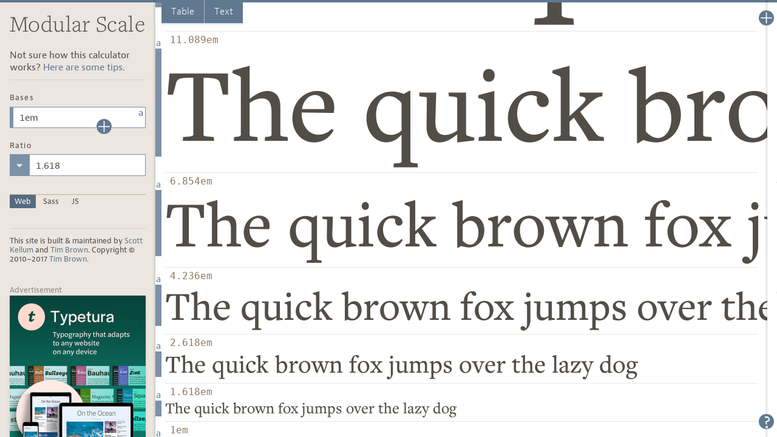

--- FILE ---
content_type: text/html; charset=UTF-8
request_url: https://www.modularscale.com/?1&em&1.618&web&text
body_size: 11312
content:
<!doctype html> <html> <head> <meta charset=utf-8> <title>Modularscale</title> <meta content="IE=edge,chrome=1" http-equiv=X-UA-Compatible> <meta name=viewport content="width=device-width, initial-scale=1"> <link rel="shortcut icon" href="/favicon.png"> <link rel=icon sizes=196x196 href="/icon.png"> <link rel=apple-touch-icon-precomposed href="/icon.png"> <meta name=apple-mobile-web-app-capable content=yes> <meta name=apple-mobile-web-app-status-bar-style content=black-translucent> <meta name=theme-color content="#607890"> <meta name=msapplication-TileColor content="#607890"/> <meta name=msapplication-square70x70logo content="/tiny.png"/> <meta name=msapplication-square150x150logo content="/square.png"/> <meta property="og:title" content="Modular Scale"/> <meta property="og:description" content="Calculate, visualize, and learn about modular scales."/> <meta property="og:image" content="http://www.modularscale.com/twitter-share.png"/> <meta name="twitter:card" content=summary_large_image> <meta name="twitter:site" content="@modularscale"> <meta name="twitter:creator" content="@nicewebtype"> <meta name="twitter:title" content="Modular Scale"> <meta name="twitter:description" content="Calculate, visualize, and learn about modular scales."> <meta name="twitter:image:src" content="http://www.modularscale.com/twitter-share.png"> <style>﻿html{background-color:#ebe6e0}body{font-family:"jaf-bernino-sans",Verdana,sans-serif;line-height:1.27202}*{-moz-box-sizing:border-box;-webkit-box-sizing:border-box;box-sizing:border-box;outline:none}h1,h2,h3,h4,h5,h6{font-family:"freight-text-pro",Georgia,serif;margin:0}body,article,section,ul,li{margin:0;padding:0;list-style:none}small{font-size:0.78615em;line-height:1.27202}a:link,a:visited,a:hover{-moz-transition:background-color,0.5s;-o-transition:background-color,0.5s;-webkit-transition:background-color,0.5s;transition:background-color,0.5s;color:#607890;text-decoration:none}a:hover,a:focus{text-decoration:underline}.panel{position:fixed;top:0;bottom:0;padding:1em;overflow:auto;background-color:white;-moz-box-shadow:-0.23607em 0 0 0 rgba(0,0,0,0.05),-1px 0 0 0 rgba(0,0,0,0.1);-webkit-box-shadow:-0.23607em 0 0 0 rgba(0,0,0,0.05),-1px 0 0 0 rgba(0,0,0,0.1);box-shadow:-0.23607em 0 0 0 rgba(0,0,0,0.05),-1px 0 0 0 rgba(0,0,0,0.1);border-top:0.23607em solid #607890;-moz-transition:all 0.5s;-o-transition:all 0.5s;-webkit-transition:all 0.5s;transition:all 0.5s}@media (max-width: 34em){.panel{bottom:2.61803em;width:96%}}.ios-webapp .panel{border-top:none;top:20px}svg{fill:currentcolor}.svg-pm{width:2.05817em;height:2.05817em;-moz-transition:all 0.5s;-o-transition:all 0.5s;-webkit-transition:all 0.5s;transition:all 0.5s;display:block;margin:0}.tabs{border-top:1px solid #bdafa0;margin-top:2.61803em;padding:0}a.tab{color:inherit;font-size:0.82491em;text-decoration:none;padding:0.23607em 0.61803em;display:inline-block}a.tab:hover,a.tab:focus{background:#d6d5d4}body.mode-web a.tab.web,body.mode-sass a.tab.sass,body.mode-js a.tab.js{background:#566b81;color:white}.logo{font-size:2.37781em;letter-spacing:0.01em;font-weight:300;line-height:1;margin:0 0 0.61803em}.form{left:0;width:16em;background-color:#ebe6e0;color:#524e47}@media (max-width: 34em){.form{width:96%}}.form form{position:relative}.label{font-family:inherit;font-size:0.78615em;font-weight:400;letter-spacing:0.09017em;margin:2.61803em 0 0.61803em;padding:0.38197em 0 0}.label:first-child{border-top:none;margin-top:0.61803em}.label.max .min{opacity:.3}.label.min .max{opacity:.3}.error{background:#D85151;padding:0.23607em 0.61803em;color:white;border:2px solid #e19b98;-moz-transition:all 0.25s;-o-transition:all 0.25s;-webkit-transition:all 0.25s;transition:all 0.25s;opacity:1;margin:0 0 -1em}.error:empty{opacity:0;padding:0 0.61803em;margin:-1em 0 -1em}.button-pm{background:#607890;border-radius:50%;padding:0;border:1px solid white;position:absolute;margin-top:-2.67376em;right:4.6em;font-size:.75em;-moz-transition:all 0.25s;-o-transition:all 0.25s;-webkit-transition:all 0.25s;transition:all 0.25s}.button-pm:hover,.button-pm:focus{-moz-animation:pop-plus 0.25s;-webkit-animation:pop-plus 0.25s;animation:pop-plus 0.25s;animation-timing-function:ease-out;background:#566b81}.button-pm.remove{right:1.75em;opacity:0;-moz-transform:rotateZ(225deg) scale(0);-ms-transform:rotateZ(225deg) scale(0);-webkit-transform:rotateZ(225deg) scale(0);transform:rotateZ(225deg) scale(0)}.button-pm.remove:hover,.button-pm.remove:focus{-moz-animation:pop-minus 0.25s;-webkit-animation:pop-minus 0.25s;animation:pop-minus 0.25s;animation-timing-function:ease-out}.multi+a+.button-pm.remove{opacity:1;-moz-transform:rotateZ(45deg) scale(1);-ms-transform:rotateZ(45deg) scale(1);-webkit-transform:rotateZ(45deg) scale(1);transform:rotateZ(45deg) scale(1)}.no-add+.button-pm{-moz-transform:rotateZ(-270deg) scale(0);-ms-transform:rotateZ(-270deg) scale(0);-webkit-transform:rotateZ(-270deg) scale(0);transform:rotateZ(-270deg) scale(0)}#formRatios.open ~ .button-pm{display:none}@-moz-keyframes pop-plus{0%{-moz-transform:scale(1.1) rotateZ(90deg);transform:scale(1.1) rotateZ(90deg)}}@-webkit-keyframes pop-plus{0%{-webkit-transform:scale(1.1) rotateZ(90deg);transform:scale(1.1) rotateZ(90deg)}}@keyframes pop-plus{0%{-moz-transform:scale(1.1) rotateZ(90deg);-ms-transform:scale(1.1) rotateZ(90deg);-webkit-transform:scale(1.1) rotateZ(90deg);transform:scale(1.1) rotateZ(90deg)}}@-moz-keyframes pop-minus{0%{-moz-transform:scale(1.1) rotateZ(135deg);transform:scale(1.1) rotateZ(135deg)}}@-webkit-keyframes pop-minus{0%{-webkit-transform:scale(1.1) rotateZ(135deg);transform:scale(1.1) rotateZ(135deg)}}@keyframes pop-minus{0%{-moz-transform:scale(1.1) rotateZ(135deg);-ms-transform:scale(1.1) rotateZ(135deg);-webkit-transform:scale(1.1) rotateZ(135deg);transform:scale(1.1) rotateZ(135deg)}}input,.routput{-webkit-font-feature-settings:"lnum" 1, "tnum" 1;font-feature-settings:"lnum" 1, "tnum" 1}label:before{position:absolute;width:1em;right:0;text-align:center;content:'a';color:#607890}label:nth-child(2):before{content:'b';color:#906090}label:nth-child(3):before{content:'c';color:#907860}label:nth-child(4):before{content:'d';color:#609060}#formRatios label:before{content:''}input{display:block;width:100%;border:0 solid #7c91a7;border-width:1px 1px 1px 0.38197em;background-color:white;color:#524e47;font-family:inherit;font-size:inherit;padding:0.38197em 0.61803em;margin-bottom:1em;border-radius:0;-webkit-appearance:none}label:nth-child(2) input{border-color:#a77ca7}label:nth-child(3) input{border-color:#a7927c}label:nth-child(4) input{border-color:#7ca77c}input:focus{-moz-box-shadow:0 0 0 2px #607890;-webkit-box-shadow:0 0 0 2px #607890;box-shadow:0 0 0 2px #607890}input.submit{position:absolute;visibility:hidden;z-index:-1;width:0}#formRatios input{border-left-width:2.05817em}.code-settings{margin-bottom:1.61803em}#ms-settings{white-space:pre-wrap;color:#907860;background:#e0dad1;-moz-appearance:none;display:block;resize:none;padding:0.61803em;margin:1.61803em 0 0;border:none;width:100%;font-family:"Andale Mono",monospace}a.code-install{background:#566b81;color:white;padding:0.23607em 0.38197em;display:block;font-size:0.82491em;text-align:right}a.code-install:hover{background:#4c5e71;text-decoration:none}.ratios-select-open{position:absolute;width:2.05817em;height:2.09017em;-moz-transform:translateY(-100%);-ms-transform:translateY(-100%);-webkit-transform:translateY(-100%);transform:translateY(-100%);margin-top:-1em;color:#eff1f3;cursor:pointer}.ratios-select-svg{width:0.61803em;height:0.61803em;margin:.7em 0 0 .7em}.ratios-select{position:absolute;background:#566b81;color:white;width:100%;margin-top:-1em;margin-bottom:1.61803em;cursor:pointer;z-index:2}.ratios-select a{display:block;color:inherit;padding:0.61803em;border-top:1px solid #607890}.ratios-select a:hover{background:#4c5e71;text-decoration:none}.routput{opacity:.8;margin:-0.61803em 0 0 2.61803em}.howto{font-size:1em;padding-bottom:0.61803em;border-bottom:1px rgba(0,0,0,0.1) solid}.helptext{display:none;font-size:0.82491em}body.help .helptext{display:block}.credits{display:block;margin-top:2.61803em;border-top:1px rgba(0,0,0,0.1) solid}.output{left:16em;right:1em;display:flex;padding:0;background-color:#ebe6e0}.output>div{padding:2.61803em 1em;flex:1;overflow:auto;overflow-x:hidden;-moz-box-shadow:-0.23607em 0 0 0 rgba(0,0,0,0.05),-1px 0 0 0 rgba(0,0,0,0.1);-webkit-box-shadow:-0.23607em 0 0 0 rgba(0,0,0,0.05),-1px 0 0 0 rgba(0,0,0,0.1);box-shadow:-0.23607em 0 0 0 rgba(0,0,0,0.05),-1px 0 0 0 rgba(0,0,0,0.1);-webkit-filter:saturate(0%);filter:saturate(0%);opacity:.8;background:#fff}.output>div.active{-webkit-filter:saturate(100%);filter:saturate(100%);opacity:1}.output>div:empty{display:none}.output li{padding:.25em .5em;display:-ms-flexbox;display:-webkit-box;display:flex}.output li:first-child{padding-left:0}.output li:nth-child(n+3){opacity:.67}.output li:nth-child(n+3):hover{opacity:1}.output .output-function{width:4em;font-weight:bold}.mode-web .output .output-function{display:none}.output .info{font-family:"Andale Mono",monospace;white-space:nowrap;border-top:1px solid #ebe6e0;color:#907860;display:-ms-flexbox;display:-webkit-box;display:flex;width:100%}.output .info li{width:5.8em;margin-right:1em}.output .info li:first-child{width:3.8em}.output .text{font-family:"freight-text-pro",Georgia,serif;color:#524e47;white-space:nowrap;position:relative;line-height:1;margin:0 -16px 0.38197rem;padding:0 0 0.1147em 16px;pointer-events:none}.output .text:before{content:'';position:absolute;height:100%;right:100%;width:10px;height:1em;margin-right:-10px;background:#7c91a7}.output .text:after{content:'a';position:absolute;top:-17px;left:1px;font-size:16px;font-family:"jaf-bernino-sans",Verdana,sans-serif;color:#6c859d}.output .s1:before{background:#a77ca7}.output .s1:after{content:'b';color:#9d6c9d}.output .s2:before{background:#a7927c}.output .s2:after{content:'c';color:#9d856c}.output .s3:before{background:#7ca77c}.output .s3:after{content:'d';color:#6c9d6c}.output .text_m0:before{background:#524e47}@media (max-width: 34em){.output{left:0;-moz-transform:translateX(100%);-ms-transform:translateX(100%);-webkit-transform:translateX(100%);transform:translateX(100%)}.panel-output .output,.panel-about .output{-moz-transform:translateX(2%);-ms-transform:translateX(2%);-webkit-transform:translateX(2%);transform:translateX(2%)}}.output.table .text{display:none}.output.table ul:first-child{border-top:none}@media (max-width: 42em){.at16{display:none}}.table .info.m0{background:#f8f6f4}.output-mode{position:fixed;z-index:1;left:16.61803em;background:#607890;display:table;border-top:none;-moz-box-shadow:0 0.23607em 0 0 rgba(0,0,0,0.05),0 1px 0 0 rgba(0,0,0,0.1);-webkit-box-shadow:0 0.23607em 0 0 rgba(0,0,0,0.05),0 1px 0 0 rgba(0,0,0,0.1);box-shadow:0 0.23607em 0 0 rgba(0,0,0,0.05),0 1px 0 0 rgba(0,0,0,0.1);overflow:hidden;-moz-transition:all 0.5s;-o-transition:all 0.5s;-webkit-transition:all 0.5s;transition:all 0.5s}.output-mode a{font-size:1em;font-weight:300;padding:0.61803em 1em 0.61803em;color:white;height:1em;display:table-cell;border-left:1px solid #afbbc7}.output-mode a:first-child{border:none}.output-mode a:hover,.output-mode a:focus{text-decoration:none;background:#566b81}@media (max-width: 34em){.output-mode{-moz-transform:translateY(-100%);-ms-transform:translateY(-100%);-webkit-transform:translateY(-100%);transform:translateY(-100%);left:1.23607em;opacity:0}.panel-output .output-mode{-moz-transform:translateY(0);-ms-transform:translateY(0);-webkit-transform:translateY(0);transform:translateY(0);opacity:1}.panel-output.ios-webapp .output-mode{top:20px}}.about{z-index:1;padding:1em 2em 4em 1em;width:30em;right:-29em;line-height:1.61803}.panel-about .about{z-index:1;-moz-transform:translateX(-29em);-ms-transform:translateX(-29em);-webkit-transform:translateX(-29em);transform:translateX(-29em)}@media (max-width: 34em){.about{left:2%;width:96%;-moz-transform:translateX(100%);-ms-transform:translateX(100%);-webkit-transform:translateX(100%);transform:translateX(100%)}.panel-about .about{-moz-transform:translateX(2%);-ms-transform:translateX(2%);-webkit-transform:translateX(2%);transform:translateX(2%)}}.about h2{color:#524e47;font-weight:400;font-size:1.61803em;line-height:1;margin-top:0.61803em}.about h2:first-child{margin-top:0}.about ol,.about ul{padding-left:1.61803em;list-style-type:square}.about ol{list-style-type:decimal}.about li{list-style-type:inherit;font-size:0.85317em;margin-bottom:0.61803em}.about code{background-color:#f5f3f0;border:1px solid #ebe6e0;padding:0.1459em 0.38197em;color:#607890}.about a{text-decoration:underline}.scale-add,.scale-remove,.about-toggle{display:none;bottom:1em;right:0.33333em;z-index:1}.panel-about .scale-add,.panel-about .scale-remove,.panel-about .about-toggle{z-index:-1}.scale-add:hover,.scale-add:focus,.scale-remove:hover,.scale-remove:focus,.about-toggle:hover,.about-toggle:focus{background:#7c91a7}@media (min-width: 34em){.scale-add,.scale-remove,.about-toggle{display:block}}@media (max-width: 34em){.scale-add,.scale-remove{right:1.61803em}.panel-form .scale-add,.panel-calc .scale-add,.panel-about .scale-add,.panel-form .scale-remove,.panel-calc .scale-remove,.panel-about .scale-remove{display:none}}.about-toggle.about-toggle{z-index:1}a.scale-add{top:4em;bottom:auto;display:block}.thread-max a.scale-add{-moz-transform:rotateZ(-90deg) scale(0);-ms-transform:rotateZ(-90deg) scale(0);-webkit-transform:rotateZ(-90deg) scale(0);transform:rotateZ(-90deg) scale(0)}a.scale-remove{top:7em;bottom:auto;display:block}a.scale-remove svg{-moz-transform:rotateZ(45deg);-ms-transform:rotateZ(45deg);-webkit-transform:rotateZ(45deg);transform:rotateZ(45deg)}.thread-min a.scale-remove{-moz-transform:rotateZ(90deg) scale(0);-ms-transform:rotateZ(90deg) scale(0);-webkit-transform:rotateZ(90deg) scale(0);transform:rotateZ(90deg) scale(0)}.pager{display:none;position:fixed;bottom:0;height:2.61803em;width:100%;background:#607890;-moz-box-shadow:0 -0.23607em 0 0 rgba(0,0,0,0.05),0 -1px 0 0 rgba(0,0,0,0.1);-webkit-box-shadow:0 -0.23607em 0 0 rgba(0,0,0,0.05),0 -1px 0 0 rgba(0,0,0,0.1);box-shadow:0 -0.23607em 0 0 rgba(0,0,0,0.05),0 -1px 0 0 rgba(0,0,0,0.1)}.pager a{display:table-cell;position:relative;vertical-align:middle;text-align:center;color:white;border-left:1px solid #afbbc7;width:33.34%}.pager a:hover{text-decoration:none}.pager a:first-child{border:none}@media (max-width: 34em){.pager{display:table}}.pager:after{content:'•';position:absolute;text-align:center;width:33.334%;left:0;bottom:0.1459em;font-size:.67em;line-height:1;color:white;-moz-transition:all 0.5s;-o-transition:all 0.5s;-webkit-transition:all 0.5s;transition:all 0.5s}.panel-output .pager:after{-moz-transform:translateX(100%);-ms-transform:translateX(100%);-webkit-transform:translateX(100%);transform:translateX(100%)}.panel-about .pager:after{-moz-transform:translateX(200%);-ms-transform:translateX(200%);-webkit-transform:translateX(200%);transform:translateX(200%)}#carbonads{background:#f5f3f0;border-radius:3px;margin:0.61803em 0;padding:0.61803em 0.61803em 0.38197em;font-size:0.78615em}#carbonads img{display:block;margin:0 0 0.61803em}#carbonads .carbon-poweredby{opacity:.6;display:block;margin:0.38197em 0 0}.ios-webapp{background-color:#607890}
</style> </head> <body class="panel-calc mode-web"> <svg height=0 width=0 style="position:absolute;margin-left: -100%;"> <g id=add class=svg-pm> <rect fill="#fff" class=svg-pm-bar x=2 y=7 width=11 height=1 /> <rect fill="#fff" class=svg-pm-bar x=7 y=2 width=1 height=11 /> </g> <path fill="#fff" id=help d="M8.9443,7.6777c-0.7529.2866-1.38,0.5024-1.38,1.1479A2.4511,2.4511,0,0,0,8.55,10.3486l-0.6992.2158A2.56,2.56,0,0,1,6.4521,8.5386c0-1.2012.9146-1.6138,1.793-1.9546,0.7715-.2866,1.4531-0.5557,1.4531-1.2549,0-.8066-0.79-1.5059-2.3853-1.5059a7.5427,7.5427,0,0,0-1.2549.1436V2.5859A5.1334,5.1334,0,0,1,7.42,2.4248,3.1453,3.1453,0,0,1,10.8271,5.311,2.3306,2.3306,0,0,1,8.9443,7.6777ZM7.8511,14.1494a1.1743,1.1743,0,0,1-1.1655-1.165,1.1448,1.1448,0,0,1,1.1655-1.13,1.1183,1.1183,0,0,1,1.1475,1.13A1.1473,1.1473,0,0,1,7.8511,14.1494Z"/> </svg> <section class="form panel" data-panel=form id=formPanel> <h1 class=logo>Modular Scale</h1> <p class=howto>Not sure how this calculator works? <a href="javascript:helpT();">Here are some tips</a>.</p> <p class=helptext>This calculator makes a set of numbers called a modular scale, which you use like a ruler. <a href="javascript:aboutA('how-do-i-use-this');">More&nbsp;&rarr;</a></p> <form id=form action="javascript:msPanel('output')"> <div class=bases> <h6 class=label>Bases</h6> <div id=formBases> <label><input class=base value=1em step=1 onkeyup="changeBase(this,event.keyCode)"></label> </div> <a class="button-pm add" href="javascript:addBase()"> <svg class=svg-pm viewBox="0 0 15 15" aria-labelledby=title> <title id=title>Add base</title> <use xlink:href="#add"></use> </svg> </a> <a class="button-pm remove" href="javascript:removeBase()"> <svg class=svg-pm viewBox="0 0 15 15" aria-labelledby=title> <title id=title>Remove base</title> <use xlink:href="#add"></use> </svg> </a> <p class=helptext><em>Bases</em> are a scale&#8217;s root numbers. For example, the size at which your body text typeface looks best. <a href="javascript:aboutA('whats-a-good-base');">More&nbsp;&rarr;</a></p> </div> <div class=ratios> <h6 class=label>Ratio</h6> <div id=formRatios> <label> <input class=ratio value="1.5" step="0.01" min="1.01" onkeyup="changeRatio(this,event.keyCode)" id=ratio> <div onclick="ratioSelectToggle()" class=ratios-select-open> <svg viewBox="0 0 10 10" class=ratios-select-svg aria-labelledby=title> <title id=title>Select a ratio</title> <path d="m0 3 l10 0 -5 5 z"/> </svg> </div> <div class=ratios-select id=ratiosSelect style="display: none"> <a href="javascript:rS(1.067)">15:16 – minor second</a> <a href="javascript:rS(1.125)">8:9 – major second</a> <a href="javascript:rS(1.2)">5:6 – minor third</a> <a href="javascript:rS(1.25)">4:5 – major third</a> <a href="javascript:rS(1.333)">3:4 – perfect fourth</a> <a href="javascript:rS(1.414)">1:√2 – aug. fourth / dim. fifth</a> <a href="javascript:rS(1.5)">2:3 – perfect fifth</a> <a href="javascript:rS(1.6)">5:8 – minor sixth</a> <a href="javascript:rS(1.618)">1:1.618 – golden section</a> <a href="javascript:rS(1.667)">3:5 – major sixth</a> <a href="javascript:rS(1.778)">9:16 – minor seventh</a> <a href="javascript:rS(1.875)">8:15 – major seventh</a> <a href="javascript:rS(2)">1:2 – octave</a> <a href="javascript:rS(2.5)">2:5 – major tenth</a> <a href="javascript:rS(2.667)">3:8 – major eleventh</a> <a href="javascript:rS(3)">1:3 – major twelfth</a> <a href="javascript:rS(4)">1:4 – double octave</a> </div> </label> <div id=routput class=routput></div> </div> <p class=helptext><em>Ratios</em> are multiplied by the base to produce a scale of numbers that is proportionally related. If you know what size you want a heading to be, type the target value @ position on the scale like <em>36@5</em> <a href="javascript:aboutA('whats-a-good-ratio');">More&nbsp;&rarr;</a></p> </div> <input class=submit type=submit /> </form> <div class=error id=error></div> <div class="calculator-selection tabs"> <a href="javascript:codeMode('web')" class="calculator-lang tab web">Web</a> <a href="javascript:codeMode('sass')" class="calculator-lang tab sass">Sass</a> <a href="javascript:codeMode('js')" class="calculator-lang tab js">JS</a> <div id=codeSettings class=code-settings> </div> <p class=helptext>Get your scale as a plugin, or reference calculated results right here on the web. <a href="javascript:aboutA('should-i-use-the-sass--js-plugins');">More&nbsp;&rarr;</a></p> </div> <small class=credits> <p>This site is built &amp; maintained by <a href="//scottkellum.com/">Scott Kellum</a> and <a href="https://twitter.com/nicewebtype">Tim Brown</a>. Copyright © 2010&#8211;2017 <a href="//tbrown.org/">Tim Brown</a>.</p> </small><br><small style="opacity:.6">Advertisement</small><a href="https://typetura.com" target="_blank"><img style="width:100%;box-shadow:0 1px 6px rgba(0,0,0,.1);margin-bottom:3rem;" src="https://d33wubrfki0l68.cloudfront.net/18c722f2b91100bad313c174cfe871f2499f4f01/9560a/ad.png" alt="Typetura: typography that adapts, to any website, on any device"></a> </section> <div class=output-mode> <a href="javascript:outputM('table')" class=mode-table>Table</a> <a href="javascript:outputM('text')" class=mode-text>Text</a> </div> <section class="output panel text" data-panel=output id=output><div class=active onclick="threadSelect(0)"></div><div onclick="threadSelect(1)"></div><div onclick="threadSelect(2)"></div><div onclick="threadSelect(3)"></div><div onclick="threadSelect(4)"></div></section> <article class="about panel" data-panel=about id=about> <h2 id=how-do-i-use-this>How do I use this?</h2> <p>Use a scale like you would use a ruler. Many people set heading type sizes with numbers from a scale, but that's just one possibility. You can use a scale to measure or set the size of any element or negative space in a composition — including grids, and the overall dimensions of the composition itself.</p> <ul> <li>Introduced at <a href="//vimeo.com/17079380">Build 2010</a> (video, Tim Brown)</li> <li>Read <a href="//www.alistapart.com/articles/more-meaningful-typography/">More Meaningful Typography</a> (Tim Brown)</li> </ul> <h2 id=whats-a-good-base>What’s a good base?</h2> <p>Body text type size is a good place to start. If you want to get more nerdy, dig into the font metrics of your typeface (x-height, for example) and use that data as a base. If your layout has important fixed-width images or ads, you could use those widths.</p> <h2 id=whats-a-good-ratio>What’s a good ratio?</h2> <p>Ratios can be chosen carefully and meaningfully, drawing inspiration from the history and character of a typeface or other elements in a project. Billy Whited gave <a href="//blog.8thlight.com/billy-whited/2011/10/28/r-a-ela-tional-design.html#tips">several tips for choosing a scale</a>, and Nathan Ford wrote about choosing ratios as part of <a href="//blog.typekit.com/2014/02/26/deriving-layout-from-your-typeface/">deriving layout from your typeface</a>. Owen Gregory thinks we might look to <a href="//24ways.org/2011/composing-the-new-canon">musical scales for better harmony</a>. Or, choosing a ratio can be more simple — especially with help from plugins. If the scale-based sizes in your project's CSS are essentially variables, you can try different ratios to see how they look.</p> <h2 id=can-i-use-more-than-one-ratio>Can I use more than one ratio?</h2> <p>Sure! One base with one ratio is a modular scale. Any more than that is a <em>multi-stranded</em> modular scale. (Try entering a second base or ratio, and you'll see the a/b labeling in this calculator's output pane.) Multi-stranded modular scales are powerful because they add more numbers to your scale, and that flexibility means it's more likely that a number from your scale will work in your project. But too many strands can dilute a scale.</p> <h2 id=why-cant-i-use-multiple-bases-and-ratios>Why can't I use multiple bases <em>and</em> ratios?</h2> <p>Because that would <em>really</em> dilute the scale. If multiple ratios share the same base, they are united by that base. Even if two numbers in the scale's output are from different strands, they began at the same place. Similarly, if multiple bases share the same ratio, that's what ties the scale together. But if there are two bases <em>and</em> two ratios, it's possible that numbers from the scale's output could be completely unrelated to one another.</p> <h2 id=should-i-use-the-sass--js-plugins>Should I use the Sass / JS plugins?</h2> <p>They are amazing, but they do require setup. This web calculator is a good way to reference scales and visually create them, but having a modular scale calculator <em>right in your project</em> allows you to change your scales on the fly. It also saves you the effort of having to remember values.</p> <p>Both plugins work the same way:</p> <ol> <li>First, you need to install them in your project. There are several installation options. Head over to the pages to find out more: <a href="https://github.com/modularscale/modularscale-sass">Sass</a> and <a href="https://github.com/modularscale/modularscale-js">JavaScript</a></li> <li>Next, calculate a scale here at modularscale.com</li> <li>Finally, near the bottom of the calculator, use the Sass or JS tab to copy configuration code into your project</li> </ol> <p>When you have things all set up, use the function <code>ms(0)</code> in your Sass or JS. Change the number in the function, and you get different values from your scale. You can also refer back to function values in the output pane here at modularscale.com — when you are using the plugins, you can just drop these functions into your project to get the associated value.</p> <h2 id=about-this-website>About this website</h2> <p>First introduced at <a href="//vimeo.com/17079380">Build 2010</a> by Tim Brown, this site was built as a tool to help web designers size their type in a more meaningful way. The site re-launched at <a href="//aneventapart.com/event/atlanta-2015">AEA Atlanta 2015</a> through a collaboration between Tim Brown and Scott Kellum. The re-launch was an effort to consolidate, improve, and promote tools and best practices around using modular scales.</p> <p>This site is designed using <a href="https://typekit.com/fonts/jaf-bernino-sans">JAF Bernini Sans</a>, designed by <a href="//justanotherfoundry.com/">Tim Ahrens &amp; Shoko Mugikura</a>, as well as <a href="https://typekit.com/fonts/freight-text-pro">Freight Text</a>, designed by <a href="//dardenstudio.com/">Joshua Darden</a>, both served from <a href="https://typekit.com/">Typekit</a>. It is built on <a href="https://middlemanapp.com/">Middleman</a>, <a href="//sass-lang.com/">Sass</a>, and <a href="//compass-style.org/">Compass</a> using the modular scale plugins and <a href="https://github.com/at-import/color-schemer">color-schemer</a>. You can view the <a href="https://github.com/modularscale/modularscale">full source on GitHub</a>. Hosted on <a href="https://www.bitballoon.com/">BitBalloon</a>.</p> <p><a href="https://mixpanel.com/f/partner"><img src="//cdn.mxpnl.com/site_media/images/partner/badge_blue.png" alt="Mobile Analytics"/></a></p> </article> <div id=threads class=thread-min> <a href="javascript:threadAdd(0)" class="scale-add button-pm"> <svg class=svg-pm viewBox="0 0 15 15" aria-labelledby=title> <title id=title>Add scale</title> <use xlink:href="#add"></use> </svg> </a> <a href="javascript:threadRemove(0)" class="scale-remove button-pm"> <svg class=svg-pm viewBox="0 0 15 15" aria-labelledby=title> <title id=title>Remove scale</title> <use xlink:href="#add"></use> </svg> </a> </div> <a href="javascript:aboutT();" class="about-toggle button-pm"> <svg class=svg-pm viewBox="0 0 15 15" aria-labelledby=title> <title id=title>Help panel</title> <use xlink:href="#help"></use> </svg> </a> <nav class=pager id=pager> <a href="javascript:msPanel('calc')" id=nav-calc>Calculator</a> <a href="javascript:msPanel('output')" id=nav-output>Output</a> <a href="javascript:msPanel('about')" id=nav-about>About</a> </nav> <script>function ms(e,t){void 0===t&&(t=modularscale);var a=t.base,n=t.ratio;if(void 0===n&&(n=modularscale.ratio),void 0===a&&(a=modularscale.base),!Array.isArray(a)||1===a.length)return Math.pow(n,e)*a;for(var o=Math.pow(n,1)*a[0],r=1;r<a.length;r++){for(;a[r]<a[0];)a[r]=Math.pow(n,1)*a[r];for(;a[r]>=o;)a[r]=Math.pow(n,-1)*a[r]}a.sort();var s=Math.round((e/a.length-Math.floor(e/a.length))*a.length);return Math.pow(n,Math.floor(e/a.length))*a[s]}function modulo(e,t){return Math.round((e/t-Math.floor(e/t))*t)}function splitUnit(e){return e=e.match(/^(\d+(?:\.\d+)?)(.*)$/),[e[1]/1,e[2]]}function revRatio(e,t){if(isNaN(e/1)){if(e=e.split("@"),""!=e[1]&&"number"==typeof(e[1]/1)){if(e[0]<$[thread].b.concat().sort(function(e,t){return e-t})[$[thread].b.length-1])return msError="Your target must be a higher value",$[thread].r;if(Array.isArray(t)&&t.length>1){var a=t.length;t=t[modulo(e[1],a)],e[1]=Math.floor(e[1]/a)}return Math.pow(e[0]/t,1/e[1])}return msError="Your ratio needs to be greater than 1 or be formatted <em>n</em>@<em>n</em>",$[thread].r}return 1>=e?(msError="Your ratio needs to be greater than 1",$[thread].r):e}function getBase(){$[thread].b=[],$[thread].u="";for(var e=document.getElementsByClassName("base"),t=0;t<e.length;t++)v=splitUnit(e[t].value),v[0]>0?$[thread].b.push(v[0]):msError="Your base must be greater than 0",""===$[thread].u&&($[thread].u=v[1]);return $[thread].b}function baseOrder(){for(var e=getBase(),t=[],a=Math.pow($[thread].r,1)*e[0],n=1;n<e.length;n++){for(;e[n]<e[0];)e[n]=Math.pow($[thread].r,1)*e[n];for(;e[n]>=a;)e[n]=Math.pow($[thread].r,-1)*e[n]}for(var o=e.concat().sort(),n=0;n<e.length;n++)t.push(o.indexOf(e[n]));return t}function keyStep(e,t,a){var n=splitUnit(e.value);e.altKey&&(a/=10),e.shiftKey&&(a=10*a),38==t?e.value=((n[0]-0)*msPrecision+a*msPrecision)/msPrecision+n[1]:40==t&&n[0]>1&&(e.value=((n[0]-0)*msPrecision-a*msPrecision)/msPrecision+n[1])}function changeBase(e,t){0!=e&&keyStep(e,t,1),getBase(),msPage()}function changeRatio(e,t){msError=!1,null!=e&&keyStep(e,t,.1);var a=document.getElementById("ratio").value;$[thread].r=revRatio(a,$[thread].b),msPage()}function msPanel(e){document.body.className="panel-"+e+" mode-"+mode+" "+help,"output"==e&&document.activeElement.blur(),currentPanel=e}function aboutT(){"about"==currentPanel?(msPanel("calc"),mixpanel.track("About toggle close")):(msPanel("about"),mixpanel.track("About toggle open"))}function handleTouchStart(e){xDown=e.touches[0].clientX,yDown=e.touches[0].clientY}function handleTouchMove(e){if(xDown&&yDown){var t=e.touches[0].clientX,a=e.touches[0].clientY,n=xDown-t,o=yDown-a;if(document.documentElement.clientWidth>545)Math.abs(n)>Math.abs(o)&&msPanel(n>0?"about":"calc");else if(Math.abs(n)>Math.abs(o)){var r=panelNames.indexOf(currentPanel);n>0&&2>r&&msPanel(panelNames[r+1]),0>=n&&r>0&&msPanel(panelNames[r-1])}xDown=null,yDown=null}}function outputM(e){outputMode=e,document.getElementById("output").className="output panel "+e,msPage()}function addBase(e){var t=document.getElementById("formBases"),a=document.createElement("label");if(!e)var e=document.getElementsByClassName("base")[0].value;a.innerHTML='<input type="text" class="base" value="'+e+'" onkeyup="changeBase(this,event.keyCode)">',t.appendChild(a),baseCount++,1===baseCount&&t.classList.add("multi"),baseCount===multiLimit&&t.classList.add("no-add")}function removeBase(){baseCount>0&&(document.getElementById("formBases").lastChild.remove(),baseCount--),0==baseCount&&formBases.classList.remove("multi"),multiLimit>baseCount&&formBases.classList.remove("no-add"),getBase(),msPage()}function ratioSelectToggle(){var e=document.getElementById("ratiosSelect");ratioSelect?(e.style.display="none",ratioSelect=0):(e.style.display="block",ratioSelect=1)}function rS(e){document.getElementById("ratio").value=e,ratioSelectToggle(),changeRatio(),msPage()}function formUpdate(){if(document.getElementsByClassName("base")[0].value=$[thread].b[0]+$[thread].u,document.getElementById("ratio").value=$[thread].r,$[thread].b.length>1)for(var e=1;e<$[thread].b.length;e++)addBase($[thread].b[e]+$[thread].u)}function codeBases(e,t){if("sass"===t){for(var a="",n=0;n<$[e].b.length;n++)a=a+" "+$[e].b[n]+$[e].u;return"  base:"+a+",\n"}return"  base: ["+$[e].b+"],\n"}function codeMode(e,t){getBase();var a=document.getElementById("codeSettings");if("web"===e)a.innerHTML="";else{var n=["{","}"];"sass"===e&&(n=["(",")"]);for(var o="",r=1;r<$.length;r++)o=o+",\n  "+abc[r-1]+": "+n[0]+"\n  "+codeBases(r,e)+"    ratio: "+revRatio($[r].r,$[r].b)+"\n  "+n[1];var s='<a href="https://github.com/modularscale/modularscale-js" target="_blank" class="code-install">Install the JS plugin</a>';"sass"===e&&(s='<a href="https://github.com/modularscale/modularscale-sass" target="_blank" class="code-install">Install the Sass plugin</a>'),a.innerHTML='<textarea id="ms-settings" onClick="this.select();" rows="4">$modularscale: '+n[0]+"\n"+codeBases(0,e)+"  ratio: "+revRatio($[0].r,$[0].b)+o+"\n"+n[1]+";</textarea>"+s}mode=e,document.body.className="panel-"+panel+" mode-"+mode+" "+help,void 0===t&&newURL()}function threadSelect(e){getBase();var t=$.length-1;if(thread!=e){{$[thread].b.length}thread=e,output.getElementsByClassName("active")[0].classList.remove("active"),output.childNodes[thread].classList.add("active"),thread>t&&($.push({b:$[t].b,u:$[t].u,r:$[t].r}),msPage()),document.getElementById("formBases").innerHTML='<label><input type="text" class="base" value="1em" step="1" onkeyup="changeBase(this,event.keyCode)"></label>',baseCount=0,formUpdate()}}function threadAdd(){$.length>0&&document.getElementById("threads").classList.remove("thread-min"),$.length<5&&(threadSelect($.length),document.getElementById("threads").classList.remove("thread-max")),5===$.length&&document.getElementById("threads").classList.add("thread-max")}function threadRemove(){if($.length>1){output.getElementsByClassName("active")[0].classList.remove("active"),output.childNodes[$.length-2].classList.add("active"),output.childNodes[$.length-1].innerHTML="",$.pop(),thread=$.length-1,document.getElementById("threads").classList.remove("thread-max");for(var e=0;e<$.length;e++)output.childNodes[e].getElementsByClassName("text_m0")[0].scrollIntoView(!1)}1===$.length&&document.getElementById("threads").classList.add("thread-min"),formUpdate(),newURL()}function error(e){var t=document.getElementById("error");t.innerHTML=e?e:""}function helpT(){"help"==help?(help="help-off",document.body.className="panel-"+panel+" mode-"+mode+" "+help,document.cookie=falseCookie,mixpanel.track("Help toggle",{Toggled:"off"})):(help="help",document.body.className="panel-"+panel+" mode-"+mode+" "+help,document.cookie=trueCookie,mixpanel.track("Help toggle",{Toggled:"on"}))}function aboutA(e){msPanel("about");var t=document.getElementById(e).offsetTop;document.getElementById("about").scrollTop=t-12,lastHelp==e&&mixpanel.track("help toggle attempt"),lastHelp=e,mixpanel.track("Help",{Link:e})}function newURL(){var e="";$[thread].b=getBase(),$[thread].r=document.getElementById("ratio").value;for(var t=$.length-1;t>=0;t--)e="?"+$[t].b+"&"+$[t].u+"&"+$[t].r+e;window.history.replaceState("","Modularscale",e)}function queryURL(){var e=window.location.search;if(e.search("utm_")>0)return null;if(e.search("&")>0){e=e.split("?");for(var t=1;t<e.length;t++){if(t>1)for(threadAdd();$[t-1].b.length>1;)removeBase();if(e[t]=e[t].split("&"),$[t-1].b=e[t][0].split(","),$[t-1].u=e[t][1],$[t-1].r=e[t][2],e[t][2].split(",").length>1)for(var a=e[t][2].split(","),n=0;n<a.length;n++)n>0&&threadAdd(),$[thread].r=a[n],formUpdate(),msPage();formUpdate(),msPage()}}}function msPage(e){"number"==typeof $[thread].b&&($[thread].b=[$[thread].b]),iHTML="",$[thread].r=revRatio($[thread].r,$[thread].b);for(var t=upper;t>=lower;t--){var a=ms(t,{base:$[thread].b,ratio:$[thread].r}),n=a+$[thread].u,o=baseOrder()[modulo(t,$[thread].b.length)];("em"===$[thread].u||"rem"===$[thread].u)&&(n=16*a+"px"),document.getElementById("routput").innerHTML=-1!=document.getElementById("ratio").value.search("@")?Math.round(1e4*$[thread].r)/1e4:"";var r="",s="";(1!=$[thread].b[0]||"em"!=$[thread].u)&&(r="<li><span>"+Math.round(a/$[thread].b[0]*msPrecision)/msPrecision+"em</span></li>"),"px"===$[thread].u&&16!=$[thread].b[0]&&(s="<li><span>"+Math.round(a/16*msPrecision)/msPrecision+'<a href="http://nicewebtype.com/notes/2012/07/19/leave-default-font-size-alone-and-embrace-the-em/" title="What is ems @ 16?">em @ 16</a></span></li>'),iHTML=iHTML+'<ul class="info m'+t+'"><li class="output-function">ms('+t+')</li> <li id="m'+t+'value"><span>'+Math.round(a*msPrecision)/msPrecision+$[thread].u+"</span></li>"+r+s+'</ul><div class="s'+o+" text text_m"+t+'" style="font-size:'+n+';">The quick brown fox jumps over the lazy dog</div>'}output.childNodes[thread].innerHTML=iHTML;for(var t=0;t<$.length;t++)output.childNodes[t].getElementsByClassName("text_m0")[0].scrollIntoView(!1);error(msError),codeMode(mode,e),mixpanel.track("scale",{Units:$[thread].u,Bases:$[thread].b.length,"Base values":$[thread].b,"Ratio values":$[thread].b})}!function(e){var t,a={kitId:"vyb7oyo",scriptTimeout:3e3},n=e.documentElement,o=setTimeout(function(){n.className=n.className.replace(/\bwf-loading\b/g,"")+" wf-inactive"},a.scriptTimeout),r=e.createElement("script"),s=!1,l=e.getElementsByTagName("script")[0];n.className+=" wf-loading",r.src="//use.typekit.net/"+a.kitId+".js",r.async=!0,r.onload=r.onreadystatechange=function(){if(t=this.readyState,!(s||t&&"complete"!=t&&"loaded"!=t)){s=!0,clearTimeout(o);try{Typekit.load(a)}catch(e){}}},l.parentNode.insertBefore(r,l)}(document),function(e,t){if(!t.__SV){var a,n,o,r;window.mixpanel=t,t._i=[],t.init=function(e,a,n){function s(e,t){var a=t.split(".");2==a.length&&(e=e[a[0]],t=a[1]),e[t]=function(){e.push([t].concat(Array.prototype.slice.call(arguments,0)))}}var l=t;for("undefined"!=typeof n?l=t[n]=[]:n="mixpanel",l.people=l.people||[],l.toString=function(e){var t="mixpanel";return"mixpanel"!==n&&(t+="."+n),e||(t+=" (stub)"),t},l.people.toString=function(){return l.toString(1)+".people (stub)"},o="disable track track_pageview track_links track_forms register register_once alias unregister identify name_tag set_config people.set people.set_once people.increment people.append people.track_charge people.clear_charges people.delete_user".split(" "),r=0;r<o.length;r++)s(l,o[r]);t._i.push([e,a,n])},t.__SV=1.2,a=e.createElement("script"),a.type="text/javascript",a.async=!0,a.src="//cdn.mxpnl.com/libs/mixpanel-2-latest.min.js",n=e.getElementsByTagName("script")[0],n.parentNode.insertBefore(a,n)}}(document,window.mixpanel||[]),mixpanel.init("79fb5390230d7ab96f67b8a0e0878e78"),mixpanel.track("Visit");for(var modularscale={base:16,ratio:1.5},panelNames=["calc","output","about"],currentPanel="calc",panels=document.getElementsByClassName("panel"),i=0;i<panels.length;i++)panels[i].onclick=function(){msPanel(this.dataset.panel)};document.addEventListener("touchstart",handleTouchStart,!1),document.addEventListener("touchmove",handleTouchMove,!1);var xDown=null,yDown=null,baseCount=0,ratioSelect=0,abc=["a","b","c","d"],help="help-off",lastHelp=null,trueCookie="\ud83c\udf6a",falseCookie="\ud83d\udeab";document.cookie.includes(trueCookie)&&helpT();var mode="web",panel="form",outputMode="text",multiLimit=3,msError=!1,msPrecision=1e3,thread=0,upper=16,lower=-6,output=document.getElementById("output"),$=[{b:1,u:"em",r:1.5}];msPage(1),!window.navigator.standalone||(navigator.userAgent.match(/(iPad|iPhone|iPod)/g)?0:1)||document.body.classList.add("ios-webapp"),queryURL();</script> </body> </html>